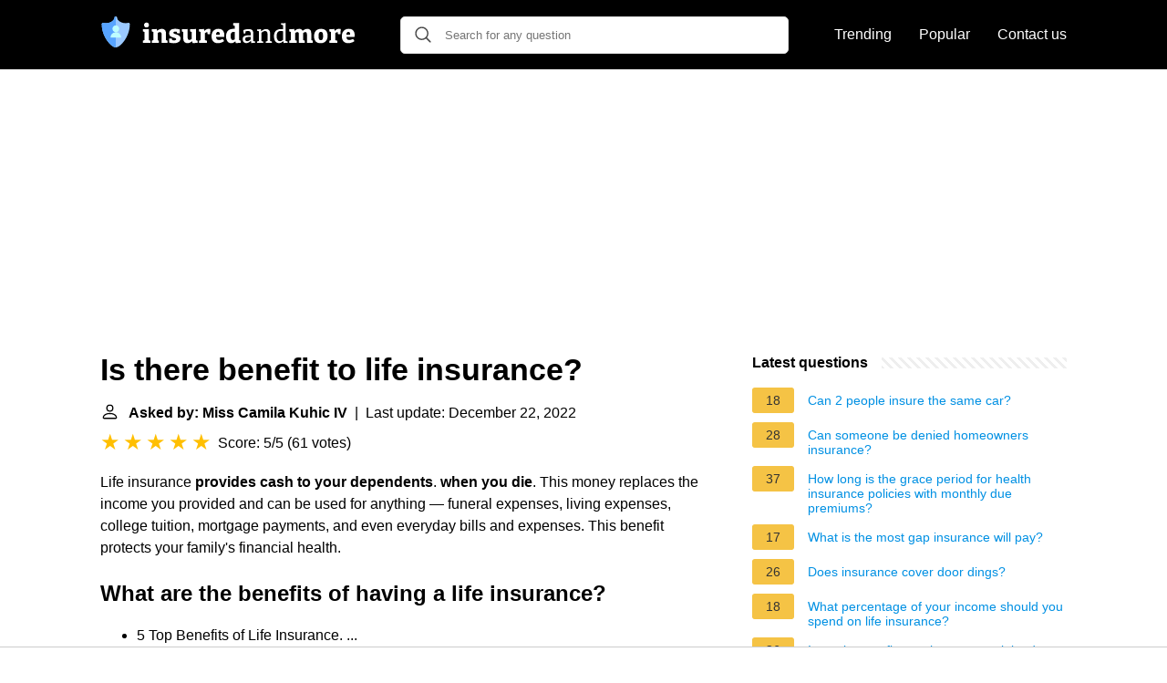

--- FILE ---
content_type: text/html; charset=UTF-8
request_url: https://insuredandmore.com/is-there-benefit-to-life-insurance
body_size: 18010
content:
<!DOCTYPE html>
<html lang="en">
<head>
    <meta name="msvalidate.01" content="59DBF0ACB99C643C853682976DD84B3D" />
    <meta charset="utf-8">
    <meta http-equiv="X-UA-Compatible" content="IE=edge">
    <meta name="viewport" content="width=device-width, initial-scale=1, maximum-scale=1">
    <title>Is there benefit to life insurance?</title>
    <meta name="description" content="Life insurance provides cash to your dependents. when you die. This money replaces the income you provided and can be used for anything — funeral expenses,">
    <link rel="apple-touch-icon" sizes="57x57" href="favicon/apple-icon-57x57.png">
    <link rel="apple-touch-icon" sizes="60x60" href="favicon/apple-icon-60x60.png">
    <link rel="apple-touch-icon" sizes="72x72" href="favicon/apple-icon-72x72.png">
    <link rel="apple-touch-icon" sizes="76x76" href="favicon/apple-icon-76x76.png">
    <link rel="apple-touch-icon" sizes="114x114" href="favicon/apple-icon-114x114.png">
    <link rel="apple-touch-icon" sizes="120x120" href="favicon/apple-icon-120x120.png">
    <link rel="apple-touch-icon" sizes="144x144" href="favicon/apple-icon-144x144.png">
    <link rel="apple-touch-icon" sizes="152x152" href="favicon/apple-icon-152x152.png">
    <link rel="apple-touch-icon" sizes="180x180" href="favicon/apple-icon-180x180.png">
    <link rel="icon" type="image/png" sizes="192x192"  href="favicon/android-icon-192x192.png">
    <link rel="icon" type="image/png" sizes="32x32" href="favicon/favicon-32x32.png">
    <link rel="icon" type="image/png" sizes="96x96" href="favicon/favicon-96x96.png">
    <link rel="icon" type="image/png" sizes="16x16" href="favicon/favicon-16x16.png">
    <link rel="manifest" href="favicon/manifest.json">
    <meta name="msapplication-TileColor" content="#ffffff">
    <meta name="msapplication-TileImage" content="favicon/ms-icon-144x144.png">
    <meta name="theme-color" content="#ffffff">
    <meta name="p:domain_verify" content="470ea6ec1a5750a57ac88f2055e8b761"/>
    <!-- Global site tag (gtag.js) - Google Analytics -->
<script async src="https://www.googletagmanager.com/gtag/js?id=G-3JRYBJR08Q"></script>
<script>
  window.dataLayer = window.dataLayer || [];
  function gtag(){dataLayer.push(arguments);}
  gtag('js', new Date());

  gtag('config', 'G-3JRYBJR08Q');
</script>
            <style>
            /*** Start global ***/
            *,
            *::before,
            *::after {
                box-sizing: border-box;
            }
            html {
                font-family: sans-serif;
                line-height: 1.15;
                -webkit-text-size-adjust: 100%;
                -webkit-tap-highlight-color: rgba($black, 0);
            }
            body {
                margin: 0;
                font-size: 1rem;
                font-weight: 400;
                line-height: 1.5;
                color: #000;
                font-family: Arial,Helvetica,sans-serif;
                overflow-x: hidden;
            }
            aside, footer, header, main {
                display: block;
            }
            h1, h2, h3, h4, h5, h6 {
                margin-top: 0;
                margin-bottom: 15px;
            }
            h1 {
                font-size: 2.1rem;
                line-height: 1.2;
            }
            a {
                color: #0090e3;
                text-decoration: none;
            }
            a:hover {
                text-decoration: underline;
            }
            h3 {
                margin:30px 0 10px 0;
            }
            h3 a {
                text-decoration: none;
            }
            .container {
                width: 1100px;
                max-width: 100%;
                margin: auto;
                display: flex;
            }
            @media screen and (max-width: 768px) {
                .container {
                    display: block;
                }
            }
            header .container,
            footer .container {
                padding-left: 20px;
                padding-right: 20px;
                align-items: center;
            }
            .btn {
                background: #0090e3;
                color: #fff;
                border-radius: 3px;
                padding: 5px 10px;
                display: inline-flex;
                align-items: center;
            }
            .btn:hover {
                text-decoration: none;
            }
            .btn-red {
                background: #f05555;
            }
            .btn svg {
                margin-right: 10px;
                fill: #000;
                width:18px;
                height: 18px;
            }

            /*** Start header ***/
            header {
                position: relative;
                z-index: 99;
                padding: 15px 0;
                background-color: #000;
            }
            .logo {
                display: flex;
                align-items: center;
                height: 46px;
                margin-right: 50px;
            }
            @media screen and (max-width: 768px) {
                .logo {
                    margin: auto;
                }
            }
            .logo svg  {
                position: relative;
            }
            @media screen and (max-width: 768px) {
                .logo svg  {
                    top: 0;
                }
            }
            .search-header {
                position: relative;
                width: 100%;
            }
            .search-header .input-group {
                border: 1px solid #ddd;
                border-radius: 5px;
                display: flex;
                background: #fff;
                align-items: center;
            }
            .search-header .input-group svg {
                margin: 0 5px 0 15px;
            }
            #search-header-input {
                padding:12px 10px;
                width: calc(100% - 40px);
                border: none;
                border-radius: 5px;
                outline:none;
            }
            #search-header-result {
                position: absolute;
                top: 55px;
                list-style: none;
                touch-action: manipulation;
                background: #fff;
                padding: 15px;
                width: 100%;
                border: 1px solid #ddd;
                border-radius: 5px;
                z-index: 5;
                box-shadow: 0 0 20px rgba(0,0,0, 0.1);
            }
            @media screen and (max-width: 768px) {
                #search-header-result {
                    width: calc(100vw - 40px);
                }
            }
            #search-header-result:after {
                 transform: rotate(135deg);
                 width: 12px;
                 height: 12px;
                 top: -7px;
                 content: '';
                 display: block;
                 position: absolute;
                 background: #fff;
                 left: 48%;
                 border: 1px solid #ddd;
                 border-top: 0 none;
                 border-right: 0 none;
            }
            #search-header-result ul {
                 padding:0;
                margin:0;
                list-style:none;
            }
            #search-header-result ul li {
                border-bottom: 1px solid #e5e5e5;
                display: block;
                padding: .5rem 0;
            }
            #search-header-result ul li:last-child {
                border:none;
            }
            .main-nav {
                margin-left: 50px;
                order: 2;
                display: flex;
                align-items: center;
            }
            @media screen and (max-width: 768px) {
                .main-nav {
                    margin: auto;
                }
            }
            .main-nav ul {
                display: flex;
                list-style:none;
                padding:0;
                margin:0;
            }
            .main-nav ul li {
                margin:0 15px;
                white-space: nowrap;
                list-style:none;
            }
            .main-nav ul li:first-child {
                margin-left: 0;
            }
            .main-nav ul li:last-child {
                margin-right: 0;
            }
            .main-nav ul li a{
                color: #fff;
                padding: 10px 0;
                display: inline-block;
            }
            /*** Start footer ***/
            footer {
                background-color: #000;
                padding: 20px 0;
                color: #fff;
            }
            footer .footer-links {
                display: flex;
                width: 100%;
                justify-content: space-between;
                align-items: center;
            }
            footer .footer-links ul {
                display: flex;
                list-style: none;
                margin: 0;
                padding: 0;
            }
            footer .footer-links ul li {
                margin: 0 15px;
            }
            footer .footer-links ul.social li {
                margin: 0 10px;
            }
            footer .footer-links ul li:first-child {
                margin-left: 0;
            }
            footer .footer-links ul li:last-child {
                margin-right: 0;
            }
            footer .footer-links ul li a {
                color: white;
                padding:5px 0;
                display: inline-block;
            }
            footer .footer-links ul li a:hover {
                text-decoration: underline;
            }
            @media screen and (max-width: 768px) {
                footer div {
                    flex-direction: column;
                    text-align: center;
                }
                footer .footer-links ul.social {
                    margin-top: 10px;
                }
            }
            /*** Start content ***/
            main {
                width: 65%;
            }
            .full {
                width: 100%;
            }
            aside {
                width: 35%;
            }
            main, aside {
                padding: 30px 20px;
            }
            @media screen and (max-width: 768px) {
                main, aside {
                    width: 100%;
                }
            }
            aside .inner {
                margin-bottom: 30px;
            }
            aside .inner .title-holder {
                position: relative;
            }
            aside .inner .title-holder:before {
                content: "";
                position: absolute;
                left: 0;
                bottom: 6px;
                width: 100%;
                height: 12px;
                background-image: linear-gradient(45deg, #eeeeee 20%, #ffffff 20%, #ffffff 50%, #eeeeee 50%, #eeeeee 70%, #ffffff 70%, #ffffff 100%);
                background-size: 10px 10px;
            }
            aside .inner .title {
                background: #fff;
                display: inline-block;
                font-weight: bold;
                padding-right: 15px;
                position: relative;
            }
            aside .inner ul {
                margin:0;
                padding: 15px 0;
                list-style:none;
                background: #fff;
                border-bottom: 2px solid #eee;
            }
            aside .inner ul li {
                margin-bottom: 10px;
                display: flex;
                line-height: normal; font-size: 0.9rem;
            }
            aside .inner ul li span {
                background: #f5c345;
                color: #333;
                padding: 0 15px;
                margin: 0 15px 0 0;
                border-radius: 3px;
                font-size: 0.9rem;
                height: 28px;
                display: inline-flex;
                align-items: center;
            }
            aside .inner ul li a {
                display: inline-block;
                margin-top: 6px;
            }
            .rating__stars {
                --star-size: 24px;
                --star-color: #ddd;
                --star-background: #ffbf00;
                --percent: calc(var(--rating) / 5 * 100%);
                display: inline-block;
                font-size: var(--star-size);
                font-family: Times;
                position: relative;
                top: 2px;
            }
            .rating__stars:before {
                 content: '★★★★★';
                 letter-spacing: 3px;
                 background: linear-gradient(90deg, var(--star-background) var(--percent), var(--star-color) var(--percent));
                 -webkit-background-clip: text;
                 -webkit-text-fill-color: transparent;
             }
            .embed-responsive {
                position: relative;
                display: block;
                width: 100%;
                padding: 0;
                overflow: hidden;
            }

            .embed-responsive:before {
                display: block;
                content: "";
                padding-top: 56.25%;
            }

            .embed-responsive iframe {
                position: absolute;
                top: 0;
                bottom: 0;
                left: 0;
                width: 100%;
                height: 100%;
                border: 0;
            }
            .d-none {
                display: none;
            }
            .d-block {
                display: block;
            }


            @media (min-width: 992px) {
                .d-md-block {
                    display: block!important;
                }
                .d-md-none {
                    display: none!important;
                }
            }
        </style>
                                                    <script async src="https://tags.refinery89.com/v2/insuredandmorecom.js"></script>
            
    </head>
<body>

<header>
    <div class="container">
        <span class="logo">
        <a href="/">


<svg width="279" height="34" viewBox="0 0 279 34" fill="none" xmlns="http://www.w3.org/2000/svg">
<path d="M53.168 26.284L52.86 25.892L54.876 26.592V29H46.7V26.592L48.716 25.892L48.408 26.284V16.848L48.688 17.128L46.7 16.456V14.076L53.168 13.852V26.284ZM50.704 12.088C49.9013 12.088 49.248 11.864 48.744 11.416C48.2587 10.9493 48.016 10.2867 48.016 9.428C48.016 8.532 48.268 7.86933 48.772 7.44C49.2947 6.992 49.948 6.768 50.732 6.768C51.4973 6.768 52.132 6.98267 52.636 7.412C53.14 7.84133 53.392 8.51333 53.392 9.428C53.392 10.3053 53.1307 10.968 52.608 11.416C52.104 11.864 51.4693 12.088 50.704 12.088ZM56.4475 29V26.592L58.7155 25.836L58.1555 26.508V16.484L58.7155 17.24L56.4475 16.456V14.076L61.8515 13.824L62.4395 16.456L61.8515 16.26C62.7475 15.364 63.6995 14.7013 64.7075 14.272C65.7155 13.824 66.6768 13.6 67.5915 13.6C68.8422 13.6 69.8968 14.0013 70.7555 14.804C71.6142 15.6067 72.0342 16.8293 72.0155 18.472V26.508L71.6235 25.864L73.7235 26.592V29H67.2835V19.452C67.2835 18.668 67.1155 18.0987 66.7795 17.744C66.4435 17.3707 66.0048 17.184 65.4635 17.184C65.0342 17.184 64.5675 17.296 64.0635 17.52C63.5782 17.744 63.0928 18.0707 62.6075 18.5L62.9155 17.856V26.592L62.4955 25.92L64.3715 26.592V29H56.4475ZM80.2031 17.856C80.2031 18.2293 80.3898 18.528 80.7631 18.752C81.1364 18.976 81.6124 19.172 82.1911 19.34C82.7884 19.508 83.4231 19.6947 84.0951 19.9C84.7671 20.1053 85.3924 20.376 85.9711 20.712C86.5684 21.0293 87.0538 21.4587 87.4271 22C87.8004 22.5413 87.9871 23.2413 87.9871 24.1C87.9871 25.3133 87.6604 26.312 87.0071 27.096C86.3724 27.8613 85.5044 28.44 84.4031 28.832C83.3204 29.2053 82.0978 29.392 80.7351 29.392C79.9138 29.392 79.0551 29.3173 78.1591 29.168C77.2631 29.0373 76.3484 28.8507 75.4151 28.608L75.6111 24.184H78.5511L78.9151 26.536L78.5231 25.892C78.8778 26.0227 79.2698 26.116 79.6991 26.172C80.1284 26.228 80.5018 26.256 80.8191 26.256C81.2111 26.256 81.5938 26.2187 81.9671 26.144C82.3404 26.0507 82.6391 25.9107 82.8631 25.724C83.0871 25.5373 83.1991 25.2947 83.1991 24.996C83.1991 24.604 83.0124 24.296 82.6391 24.072C82.2844 23.848 81.8084 23.652 81.2111 23.484C80.6324 23.316 80.0164 23.1387 79.3631 22.952C78.7098 22.7467 78.0844 22.476 77.4871 22.14C76.9084 21.7853 76.4324 21.3187 76.0591 20.74C75.7044 20.1613 75.5271 19.4053 75.5271 18.472C75.5271 17.3147 75.8071 16.3813 76.3671 15.672C76.9271 14.944 77.6924 14.412 78.6631 14.076C79.6524 13.74 80.7444 13.572 81.9391 13.572C82.7791 13.572 83.6471 13.6467 84.5431 13.796C85.4578 13.9267 86.4004 14.1227 87.3711 14.384L87.1751 18.416H84.2071L83.7031 16.26L84.3471 16.932C83.5071 16.7453 82.7791 16.652 82.1631 16.652C81.5844 16.652 81.1084 16.7547 80.7351 16.96C80.3804 17.1653 80.2031 17.464 80.2031 17.856ZM95.5432 29.364C94.2925 29.364 93.2378 28.9533 92.3792 28.132C91.5205 27.3107 91.0912 26.06 91.0912 24.38V16.568L91.5112 17.212L89.3832 16.456V14.076L95.8512 13.852V23.624C95.8512 24.352 96.0098 24.8933 96.3272 25.248C96.6632 25.6027 97.1018 25.78 97.6432 25.78C98.0538 25.78 98.5018 25.6773 98.9872 25.472C99.4912 25.248 99.9952 24.912 100.499 24.464L100.219 25.248V16.456L100.611 17.212L98.5112 16.456V14.076L104.979 13.824V26.564L104.419 25.78L106.659 26.592V29L101.255 29.252L100.639 26.508L101.283 26.704C100.368 27.6 99.4072 28.272 98.3992 28.72C97.4098 29.1493 96.4578 29.364 95.5432 29.364ZM108.303 29V26.592L110.431 25.892L110.011 26.564V16.484L110.515 17.24L108.303 16.456V14.076L113.707 13.824L114.295 16.428L113.707 16.288C114.566 15.4107 115.406 14.748 116.227 14.3C117.049 13.8333 117.917 13.6 118.831 13.6C119.429 13.6 120.073 13.6933 120.763 13.88L120.511 19.592H117.767L117.319 16.512L117.739 17.408C117.646 17.3707 117.543 17.3427 117.431 17.324C117.338 17.3053 117.235 17.296 117.123 17.296C116.619 17.296 116.115 17.4547 115.611 17.772C115.126 18.0893 114.725 18.472 114.407 18.92L114.771 17.688V26.564L114.239 25.892L116.927 26.592V29H108.303ZM129.015 29.364C127.615 29.364 126.383 29.084 125.319 28.524C124.255 27.9453 123.434 27.096 122.855 25.976C122.276 24.8373 121.987 23.4373 121.987 21.776C121.987 20.0587 122.295 18.5933 122.911 17.38C123.527 16.1667 124.404 15.2333 125.543 14.58C126.682 13.9267 128.035 13.6 129.603 13.6C131.115 13.6 132.347 13.8893 133.299 14.468C134.251 15.0467 134.942 15.8493 135.371 16.876C135.819 17.884 136.043 19.0227 136.043 20.292C136.043 20.6467 136.024 21.0107 135.987 21.384C135.968 21.7573 135.912 22.14 135.819 22.532H125.879V19.928H131.815L131.143 20.404C131.162 19.676 131.115 19.06 131.003 18.556C130.891 18.0333 130.686 17.6413 130.387 17.38C130.107 17.1 129.715 16.96 129.211 16.96C128.595 16.96 128.119 17.156 127.783 17.548C127.447 17.9213 127.204 18.416 127.055 19.032C126.924 19.648 126.859 20.32 126.859 21.048C126.859 21.944 126.952 22.756 127.139 23.484C127.326 24.212 127.662 24.8 128.147 25.248C128.632 25.6773 129.304 25.892 130.163 25.892C130.742 25.892 131.376 25.7893 132.067 25.584C132.776 25.36 133.514 25.0427 134.279 24.632L135.847 27.096C134.727 27.8613 133.588 28.4307 132.431 28.804C131.274 29.1773 130.135 29.364 129.015 29.364ZM143.514 29.364C142.431 29.364 141.47 29.084 140.63 28.524C139.808 27.9453 139.155 27.096 138.67 25.976C138.203 24.856 137.97 23.484 137.97 21.86C137.97 19.0227 138.688 16.9413 140.126 15.616C141.582 14.272 143.635 13.6 146.286 13.6C146.622 13.6 146.967 13.6093 147.322 13.628C147.695 13.6467 148.068 13.6933 148.442 13.768L147.602 14.272V10.156L147.91 10.576L145.754 9.764V7.384L152.334 7.104V26.396L151.802 25.752L154.042 26.592V29L148.638 29.252L148.022 26.816L148.526 26.956C147.704 27.7587 146.892 28.3653 146.09 28.776C145.287 29.168 144.428 29.364 143.514 29.364ZM145.39 25.92C145.8 25.92 146.23 25.808 146.678 25.584C147.144 25.3413 147.63 24.996 148.134 24.548L147.602 25.948V16.148L148.162 17.24C147.396 17.0347 146.715 16.932 146.118 16.932C144.96 16.932 144.139 17.3333 143.654 18.136C143.168 18.9387 142.926 20.0307 142.926 21.412C142.926 22.3267 143.019 23.12 143.206 23.792C143.392 24.464 143.672 24.9867 144.046 25.36C144.419 25.7333 144.867 25.92 145.39 25.92ZM167.772 27.488L167.352 26.9L169.872 27.488V28.972L165.616 29.168L165.224 26.48L165.448 26.564C164.645 27.4787 163.777 28.16 162.844 28.608C161.911 29.056 161.005 29.28 160.128 29.28C159.045 29.28 158.112 28.9253 157.328 28.216C156.563 27.5067 156.18 26.4427 156.18 25.024C156.18 23.9413 156.413 23.1013 156.88 22.504C157.347 21.888 158 21.4493 158.84 21.188C159.68 20.9267 160.669 20.796 161.808 20.796H165.224L164.972 21.104V18.696C164.972 17.7253 164.72 17.0347 164.216 16.624C163.712 16.1947 163.012 15.98 162.116 15.98C161.649 15.98 161.155 16.0267 160.632 16.12C160.128 16.2133 159.577 16.3627 158.98 16.568L159.372 16.176L159.064 18.668H157.216L156.992 14.944C158.131 14.5893 159.176 14.328 160.128 14.16C161.099 13.9733 161.995 13.88 162.816 13.88C164.384 13.88 165.597 14.2253 166.456 14.916C167.333 15.6067 167.772 16.6987 167.772 18.192V27.488ZM159.008 24.828C159.008 25.6307 159.204 26.228 159.596 26.62C159.988 26.9933 160.483 27.18 161.08 27.18C161.677 27.18 162.331 26.9933 163.04 26.62C163.768 26.228 164.468 25.7147 165.14 25.08L164.972 25.78V22.308L165.224 22.588H162.256C161.024 22.588 160.175 22.7747 159.708 23.148C159.241 23.5213 159.008 24.0813 159.008 24.828ZM171.882 29V27.516L174.346 26.928L173.954 27.404V15.812L174.346 16.316L171.882 15.728V14.244L176.138 14.048L176.502 16.764L176.138 16.624C177.053 15.6907 178.014 15 179.022 14.552C180.049 14.104 181.019 13.88 181.934 13.88C183.185 13.88 184.221 14.2627 185.042 15.028C185.863 15.7933 186.265 16.9787 186.246 18.584V27.404L185.938 26.956L188.318 27.516V29H181.486V27.516L183.81 26.956L183.446 27.432V19.172C183.446 18.0893 183.203 17.296 182.718 16.792C182.233 16.288 181.589 16.036 180.786 16.036C180.151 16.036 179.461 16.2133 178.714 16.568C177.986 16.904 177.267 17.4267 176.558 18.136L176.754 17.632V27.432L176.446 26.984L178.714 27.516V29H171.882ZM196.01 29.28C194.965 29.28 194.022 29 193.182 28.44C192.342 27.8613 191.679 27.0213 191.194 25.92C190.727 24.8 190.494 23.4373 190.494 21.832C190.494 19.1813 191.166 17.1933 192.51 15.868C193.854 14.5427 195.721 13.88 198.11 13.88C198.577 13.88 199.053 13.9173 199.538 13.992C200.042 14.048 200.555 14.1413 201.078 14.272L200.518 14.58V9.288L200.798 9.624L198.306 9.008V7.524L203.318 7.328V27.348L202.954 26.9L205.418 27.488V28.972L201.162 29.168L200.77 26.76L201.078 26.872C200.238 27.6747 199.398 28.2813 198.558 28.692C197.737 29.084 196.887 29.28 196.01 29.28ZM197.046 27.18C197.643 27.18 198.259 27.0213 198.894 26.704C199.547 26.3867 200.21 25.9107 200.882 25.276L200.518 26.172V15.728L200.882 16.4C199.837 16.0827 198.885 15.924 198.026 15.924C196.495 15.924 195.338 16.428 194.554 17.436C193.789 18.4253 193.406 19.8067 193.406 21.58C193.406 22.7373 193.555 23.736 193.854 24.576C194.171 25.416 194.601 26.06 195.142 26.508C195.702 26.956 196.337 27.18 197.046 27.18ZM222.125 16.064L221.481 16.288C222.358 15.392 223.292 14.72 224.281 14.272C225.289 13.824 226.241 13.6 227.137 13.6C228.332 13.6 229.34 13.992 230.161 14.776C230.982 15.56 231.393 16.764 231.393 18.388V26.508L230.973 25.864L233.073 26.592V29H226.633V19.452C226.633 18.668 226.484 18.0987 226.185 17.744C225.886 17.3707 225.494 17.184 225.009 17.184C224.617 17.184 224.169 17.3053 223.665 17.548C223.18 17.772 222.685 18.1173 222.181 18.584L222.517 17.576C222.536 17.7253 222.545 17.856 222.545 17.968C222.545 18.0613 222.545 18.1453 222.545 18.22V26.508L222.153 25.864L224.253 26.592V29H217.813V19.452C217.813 18.668 217.654 18.0987 217.337 17.744C217.038 17.3707 216.646 17.184 216.161 17.184C215.769 17.184 215.33 17.296 214.845 17.52C214.378 17.744 213.902 18.0707 213.417 18.5L213.725 17.884V26.592L213.305 25.92L215.433 26.592V29H207.257V26.592L209.525 25.836L208.965 26.508V16.484L209.525 17.24L207.257 16.456V14.076L212.661 13.824L213.249 16.456L212.661 16.26C213.52 15.3827 214.444 14.72 215.433 14.272C216.441 13.824 217.402 13.6 218.317 13.6C219.157 13.6 219.913 13.8053 220.585 14.216C221.257 14.608 221.77 15.224 222.125 16.064ZM242.12 13.6C244.435 13.6 246.217 14.2627 247.468 15.588C248.737 16.8947 249.372 18.7707 249.372 21.216C249.372 22.9147 249.055 24.3707 248.42 25.584C247.804 26.7973 246.917 27.7307 245.76 28.384C244.603 29.0373 243.221 29.364 241.616 29.364C239.32 29.364 237.547 28.7107 236.296 27.404C235.064 26.0787 234.448 24.1933 234.448 21.748C234.448 20.0307 234.747 18.5653 235.344 17.352C235.96 16.1387 236.837 15.2147 237.976 14.58C239.133 13.9267 240.515 13.6 242.12 13.6ZM241.924 16.932C241.028 16.932 240.384 17.296 239.992 18.024C239.6 18.7333 239.404 19.9 239.404 21.524C239.404 23.148 239.591 24.3053 239.964 24.996C240.356 25.6867 240.981 26.032 241.84 26.032C242.456 26.032 242.951 25.8733 243.324 25.556C243.697 25.22 243.968 24.716 244.136 24.044C244.323 23.3533 244.416 22.476 244.416 21.412C244.416 19.8067 244.22 18.6587 243.828 17.968C243.436 17.2773 242.801 16.932 241.924 16.932ZM251.252 29V26.592L253.38 25.892L252.96 26.564V16.484L253.464 17.24L251.252 16.456V14.076L256.656 13.824L257.244 16.428L256.656 16.288C257.515 15.4107 258.355 14.748 259.176 14.3C259.997 13.8333 260.865 13.6 261.78 13.6C262.377 13.6 263.021 13.6933 263.712 13.88L263.46 19.592H260.716L260.268 16.512L260.688 17.408C260.595 17.3707 260.492 17.3427 260.38 17.324C260.287 17.3053 260.184 17.296 260.072 17.296C259.568 17.296 259.064 17.4547 258.56 17.772C258.075 18.0893 257.673 18.472 257.356 18.92L257.72 17.688V26.564L257.188 25.892L259.876 26.592V29H251.252ZM271.964 29.364C270.564 29.364 269.332 29.084 268.268 28.524C267.204 27.9453 266.382 27.096 265.804 25.976C265.225 24.8373 264.936 23.4373 264.936 21.776C264.936 20.0587 265.244 18.5933 265.86 17.38C266.476 16.1667 267.353 15.2333 268.492 14.58C269.63 13.9267 270.984 13.6 272.552 13.6C274.064 13.6 275.296 13.8893 276.248 14.468C277.2 15.0467 277.89 15.8493 278.32 16.876C278.768 17.884 278.992 19.0227 278.992 20.292C278.992 20.6467 278.973 21.0107 278.936 21.384C278.917 21.7573 278.861 22.14 278.768 22.532H268.828V19.928H274.764L274.092 20.404C274.11 19.676 274.064 19.06 273.952 18.556C273.84 18.0333 273.634 17.6413 273.336 17.38C273.056 17.1 272.664 16.96 272.16 16.96C271.544 16.96 271.068 17.156 270.732 17.548C270.396 17.9213 270.153 18.416 270.004 19.032C269.873 19.648 269.808 20.32 269.808 21.048C269.808 21.944 269.901 22.756 270.088 23.484C270.274 24.212 270.61 24.8 271.096 25.248C271.581 25.6773 272.253 25.892 273.112 25.892C273.69 25.892 274.325 25.7893 275.016 25.584C275.725 25.36 276.462 25.0427 277.228 24.632L278.796 27.096C277.676 27.8613 276.537 28.4307 275.38 28.804C274.222 29.1773 273.084 29.364 271.964 29.364Z" fill="white"/>
<path d="M31.7978 7.27148C31.4084 6.97877 30.9037 6.88679 30.4361 7.02319C29.5779 7.27354 28.7027 7.40051 27.8344 7.40051C25.3417 7.40051 22.8732 6.67024 21.062 5.3971C19.4626 4.27284 18.5454 2.86895 18.5454 1.54554C18.5454 0.691953 17.8535 0 16.9999 0C16.5198 0 16.0909 0.218941 15.8074 0.562461C15.6813 0.715129 15.5841 0.892367 15.5239 1.08594C15.4788 1.23104 15.4545 1.38543 15.4545 1.54547C15.4545 2.86888 14.5373 4.27278 12.9379 5.39704C12.8246 5.47659 12.709 5.55409 12.5908 5.62939C10.8181 6.7587 8.5024 7.40051 6.1655 7.40051C5.29704 7.40051 4.4218 7.27361 3.5639 7.02319C3.44696 6.98906 3.32776 6.9692 3.20863 6.96323C2.8511 6.9453 2.49423 7.05195 2.20211 7.27148C1.86138 7.52775 1.6439 7.91131 1.59555 8.3296C1.58865 8.38937 1.58526 8.44986 1.58533 8.51076C1.59117 10.8224 1.8811 12.9952 2.34269 14.9941C2.39402 15.2163 2.44735 15.4363 2.5028 15.6539C2.89041 17.1783 3.37431 18.5949 3.90171 19.8873C3.97702 20.072 4.05325 20.254 4.13021 20.4336C4.28414 20.7927 4.44093 21.1413 4.59951 21.4792C4.67873 21.6482 4.75848 21.8145 4.83844 21.9781C5.71799 23.7772 6.63014 25.2459 7.36958 26.3195C7.46367 26.456 7.5583 26.5913 7.65373 26.7254C7.74916 26.8594 7.84518 26.9925 7.94193 27.124C8.23199 27.5189 8.52757 27.9024 8.82746 28.2731C8.9274 28.3966 9.02787 28.5188 9.12881 28.6394C9.33055 28.8807 9.53415 29.1162 9.73908 29.3454C10.0465 29.6891 10.3571 30.0188 10.6696 30.3329C11.1904 30.8565 11.7165 31.337 12.2427 31.7684C12.5141 31.9911 12.8141 32.2232 13.1345 32.4499C13.1803 32.4822 13.2265 32.5145 13.2731 32.5466C13.3663 32.6109 13.461 32.6745 13.5572 32.7372C14.6149 33.4264 15.8429 34 16.9999 34C18.6828 34 20.5158 32.7865 21.7572 31.7685C23.4405 30.388 25.1254 28.5038 26.63 26.3194C28.7813 23.1962 32.3936 16.7295 32.4145 8.51063C32.4156 8.02347 32.1871 7.56427 31.7978 7.27148Z" fill="#9BC9FF"/>
<path d="M11.1318 23.2009H17V17.3327C13.7591 17.3327 11.1318 19.9597 11.1318 23.2009Z" fill="#BDFDFF"/>
<path d="M22.8681 23.2009C22.8681 19.9597 20.2408 17.3327 17 17.3327V23.2009H22.8681Z" fill="#BDFDFF"/>
<path d="M20.7725 13.5602C20.7725 11.4767 19.0834 9.7879 17 9.7879V17.3327C19.0834 17.3327 20.7725 15.6437 20.7725 13.5602Z" fill="#BDFDFF"/>
<path d="M13.2275 13.5602C13.2275 15.6437 14.9167 17.3326 17 17.3326V9.7879C14.9166 9.7879 13.2275 11.4767 13.2275 13.5602Z" fill="#BDFDFF"/>
<path d="M11.1319 23.2009C11.1319 19.9597 13.7592 17.3327 17 17.3327C14.9166 17.3327 13.2275 15.6437 13.2275 13.5604C13.2275 11.4768 14.9166 9.78788 17 9.78788V0C16.1465 0 15.4545 0.691953 15.4545 1.54547C15.4545 2.86888 14.5373 4.27278 12.9379 5.39704C11.1268 6.67018 8.65824 7.40045 6.16555 7.40045C5.29709 7.40045 4.42185 7.27354 3.56395 7.02313C3.09638 6.88673 2.59156 6.97863 2.20222 7.27142C1.81288 7.5642 1.58438 8.02347 1.58558 8.51056C1.60636 16.7294 5.21866 23.1961 7.36989 26.3193C8.87452 28.5037 10.5595 30.3879 12.2428 31.7684C13.484 32.7865 15.317 34 17 34V23.2009H11.1319Z" fill="#57A4FF"/>
</svg>


        </a>
        </span>
        <span class="main-nav">
            <ul>
                <li><a href="/trending">Trending</a></li>
                <li><a href="/popular">Popular</a></li>
                <li><a href="/contact-us">Contact us</a></li>
            </ul>
        </span>
        <span class="search-header">
            <span class="input-group">
                <svg xmlns="http://www.w3.org/2000/svg" viewBox="0 0 512 512" width="18" height="18"><path fill="#444" d="M495 466.2L377.2 348.4c29.2-35.6 46.8-81.2 46.8-130.9C424 103.5 331.5 11 217.5 11 103.4 11 11 103.5 11 217.5S103.4 424 217.5 424c49.7 0 95.2-17.5 130.8-46.7L466.1 495c8 8 20.9 8 28.9 0 8-7.9 8-20.9 0-28.8zm-277.5-83.3C126.2 382.9 52 308.7 52 217.5S126.2 52 217.5 52C308.7 52 383 126.3 383 217.5s-74.3 165.4-165.5 165.4z"></path></svg>
                <input type="text" id="search-header-input" placeholder="Search for any question" data-target="search-header-result">
            </span>
            <div id="search-header-result" style="display:none;"></div>
        </span>
    </div>
</header>


            <div style="margin-top: 30px; display: flex; align-items: center; justify-content: center;" class="d-none d-md-block">
            <div style="min-height:250px;" class="r89-desktop-billboard-atf d-none d-md-block"></div>
        </div>
    
<div class="container">
<main>
    <div>
        
        <h1>Is there benefit to life insurance?</h1>
        <b><svg style="float: left;margin-right: 10px;" width="21" height="21" viewBox="0 0 16 16" fill="currentColor" xmlns="http://www.w3.org/2000/svg"><path fill-rule="evenodd" d="M10 5a2 2 0 1 1-4 0 2 2 0 0 1 4 0zM8 8a3 3 0 1 0 0-6 3 3 0 0 0 0 6zm6 5c0 1-1 1-1 1H3s-1 0-1-1 1-4 6-4 6 3 6 4zm-1-.004c-.001-.246-.154-.986-.832-1.664C11.516 10.68 10.289 10 8 10c-2.29 0-3.516.68-4.168 1.332-.678.678-.83 1.418-.832 1.664h10z"/>
            </svg>Asked by: Miss Camila Kuhic IV</b>&nbsp;&nbsp;|&nbsp;&nbsp;Last update: December 22, 2022</b><br>
        <div class="rating__stars" style="--rating: 5;" aria-label="Score is 5 out of 5."></div>
        <span>Score: 5/5</span>
        (<span>61 votes</span>)
        <p><span><span>Life insurance <b>provides cash to your dependents</b>. <b>when you die</b>. This money replaces the income you provided and can be used for anything — funeral expenses, living expenses, college tuition, mortgage payments, and even everyday bills and expenses. This benefit protects your family's financial health.</span></span></p>

                    <div style="text-align: center; margin: 20px">
                <div style="min-height:280px;" class="r89-mobile-billboard-top d-block d-md-none"></div>
            </div>
        
        <h2>What are the benefits of having a life insurance?</h2>
        <p><div><ul><li>5 Top Benefits of Life Insurance. ... </li><li>Life Insurance Payouts Are Tax-Free. ... </li><li>Your Dependents Won't Have to Worry About Living Expenses. ... </li><li>Life Insurance Can Cover Final Expenses. ... </li><li>You Can Get Coverage for Chronic and Terminal Illnesses. ... </li><li>Policies Can Supplement Your Retirement Savings.</li></ul><div></div></div><p>

        <h2>Is there any benefit to term life insurance?</h2>
        <p>Key Takeaways. Term life provides up to 30 years in temporary life insurance coverage that <b>can pay off short-term debts when you pass away</b>. Since the entire premium goes toward the death benefit, you can usually pay a low rate for a large death benefit.</p>

                    <div style="text-align: center; margin: 20px">
                <div style="min-height:250px;" class="r89-outstream-video"></div>
            </div>
        
        <h2>Is life insurance really necessary?</h2>
        <p>Although <b>life insurance does not need to be a part of every person's estate plan, it can be useful, especially for parents of young children and those who support a spouse or a disabled adult or child</b>. In addition to helping to support dependents, life insurance can help provide immediate cash at death.</p>

        <h2>Why life insurance is a waste of money?</h2>
        <p><b>The premiums can be expensive</b>. The coverage may not be needed if the policyholder is young and healthy. Life insurance does not cover everything, and it may not be worth the investment. There are other ways to protect your family in the event of your death financially.</p>
    </div>

            <div style="text-align: center; margin: 20px">
            <div style="min-height:250px;" class="r89-desktop-rectangle-btf d-none d-md-block"></div>
            <div style="min-height:280px;" class="r89-mobile-rectangle-mid d-md-none"></div>
        </div>
    
            <h2>A Powerful Asset: 5 Benefits of Life Insurance While You’re Living</h2>
        <div class="embed-responsive embed-responsive-16by9">
            <iframe loading="lazy" title="A Powerful Asset: 5 Benefits of Life Insurance While You’re Living" src="https://www.youtube.com/embed/ia52egC5gOI?feature=oembed" frameborder="0" allow="accelerometer; autoplay; clipboard-write; encrypted-media; gyroscope; picture-in-picture" allowfullscreen></iframe>
        </div>
    
    <div style="margin-top: 30px;">
    <b><svg style="float:left;margin-right: 10px;" width="21" height="21" viewBox="0 0 16 16" fill="#1fae5b" xmlns="http://www.w3.org/2000/svg">
            <path fill-rule="evenodd" d="M8 16A8 8 0 1 0 8 0a8 8 0 0 0 0 16zm.93-9.412l-2.29.287-.082.38.45.083c.294.07.352.176.288.469l-.738 3.468c-.194.897.105 1.319.808 1.319.545 0 1.178-.252 1.465-.598l.088-.416c-.2.176-.492.246-.686.246-.275 0-.375-.193-.304-.533L8.93 6.588zM8 5.5a1 1 0 1 0 0-2 1 1 0 0 0 0 2z"/>

        </svg>21 related questions found</b>
            <div>
        <h3>At what age should you get life insurance?</h3>
                <p>As we age, we're at increased risk of developing underlying health conditions, which can result in higher mortality rates and higher life insurance rates. <b>You'll typically pay less for term life insurance at age 20</b> than if you wait until age 40. Waiting until age 60 usually means an even bigger increase in price.</p>
        </div>



                            
            <div>
        <h3>What are the cons of life insurance?</h3>
                <p><div><b>Disadvantages of buying life insurance</b></div><div><ul><li>Life insurance can be expensive if you're unhealthy or old. ... </li><li>Whole life insurance is expensive no matter what age you get it. ... </li><li>The cash value component is a weak investment vehicle. ... </li><li>It's easy to be misled if you're not well-informed.</li></ul><div></div></div></p>
        </div>



                            
            <div>
        <h3>Does life insurance make sense after 60?</h3>
                <p><b>If you retire and don't have issues paying bills or making ends meet you likely don't need life insurance</b>. If you retire with debt or have children or a spouse that is dependent on you, keeping life insurance is a good idea. Life insurance can also be maintained during retirement to help pay for estate taxes.</p>
        </div>



                                    <div style="text-align: center;">
                    <div style="min-height:250px;" class="r89-desktop-rectangle-btf-1 d-none d-md-block"></div>
                    <div style="min-height:280px;" class="r89-mobile-rectangle-infinite-1 d-md-none"></div>
                </div>
                    
            <div>
        <h3>What reasons will life insurance not pay?</h3>
                <p><b>If you commit life insurance fraud on your insurance application and lie about any risky hobbies, medical conditions, travel plans, or your family health history</b>, the insurance company can refuse to pay the death benefit.</p>
        </div>



                            
            <div>
        <h3>How long do you have to pay life insurance?</h3>
                <p>A term life insurance policy is the simplest, purest form of life insurance: You pay a premium for a period of time – typically <b>between 10 and 30 years</b> – and if you die during that time a cash benefit is paid to your family (or anyone else you name as your beneficiary).</p>
        </div>



                            
            <div>
        <h3>What happens when the owner of a life insurance policy dies?</h3>
                <p>What Happens To The Life Insurance Policy When The Owner Dies? When the policy owner dies, <b>the life insurance company will pay the death benefit to the named beneficiary</b>. The death benefit will be paid to the deceased's estate if no named beneficiary exists.</p>
        </div>



                                    <div style="text-align: center;">
                    <div style="min-height:250px;" class="r89-desktop-rectangle-btf-2 d-none d-md-block"></div>
                    <div style="min-height:280px;" class="r89-mobile-rectangle-infinite-2 d-md-none"></div>
                </div>
                    
            <div>
        <h3>What age does life insurance end?</h3>
                <p>This is usually <b>between 60-75 years of age</b> but it will depend on the insurance provider and type of policy. Policy expiry age – this is the age when the life insurance policy will automatically end.</p>
        </div>



                            
            <div>
        <h3>Does life insurance pay for natural death?</h3>
                <p>In general, <b>life insurance policies cover deaths from natural causes and accidents</b>. If you lie on your application, your insurer could refuse to pay out to your beneficiaries when you die. Life insurance policies cover suicide, but only if a certain amount of time has passed since buying the policy.</p>
        </div>



                            
            <div>
        <h3>Is it worth getting life insurance at 55?</h3>
                <p><b>Once you pass 50, your life insurance needs may change</b>. Perhaps the kids are grown and financially secure, or your mortgage is finally paid off. If so, you may be able to reduce or eliminate coverage. On the other hand, a disabled dependent or meager savings might require you to hold on to life insurance indefinitely.</p>
        </div>



                                    <div style="text-align: center;">
                    <div style="min-height:250px;" class="r89-desktop-rectangle-btf-lazy d-none d-md-block"></div>
                    <div style="min-height:280px;" class="r89-mobile-rectangle-infinite-lazy d-md-none"></div>
                </div>
                    
            <div>
        <h3>Do you lose your life insurance when you retire?</h3>
                <p>When you retire, <b>you may lose your employer-provided life insurance plan</b>, so you may want to look into purchasing a plan of your own. Having your own life insurance policy in place is a good idea if you have debt, like a mortgage, or a spouse who depends on you financially.</p>
        </div>



                            
            <div>
        <h3>How much life insurance should a 50 year old have?</h3>
                <p>Most people in their 50s opt for <b>10-, 15- or 20-year term policies</b>. As previously noted, a 15-year, $250,000 Haven Term policy would start out at about $54 per month for a 50-year-old man in excellent health. That price would increase to about $77 per month with a 20-year term length.</p>
        </div>



                            
            <div>
        <h3>Is saving better than life insurance?</h3>
                <p>As a matter of fact, you can grow your cash 6-8% on average annually, compared to a measly 0.1% in your savings account. That's many times more growth and much more wealth in your retirement future. Therefore, <b>a permanent life insurance policy covers more bases and still offers the savings benefit</b>.</p>
        </div>



                                    <div style="text-align: center;">
                    <div style="min-height:250px;" class="r89-desktop-rectangle-btf-lazy d-none d-md-block"></div>
                    <div style="min-height:280px;" class="r89-mobile-rectangle-infinite-lazy d-md-none"></div>
                </div>
                    
            <div>
        <h3>Can I withdraw money from my life insurance?</h3>
                <p>Withdrawing Money From a Life Insurance Policy<br><br> Generally, <b>you can withdraw money from the policy on a tax-free basis, but only up to the amount you've already paid in premiums</b>. Anything beyond the amount you've already paid in premiums typically is taxable. Withdrawing some of the money will keep your policy intact.</p>
        </div>



                            
            <div>
        <h3>Is whole life insurance a waste of money?</h3>
                <p><b>Whole life insurance is generally a bad investment unless you need permanent life insurance coverage</b>. If you want lifelong coverage, whole life insurance might be a worthwhile investment if you've already maxed out your retirement accounts and have a diversified portfolio.</p>
        </div>



                            
            <div>
        <h3>Do billionaires have life insurance?</h3>
                <p>Even though high-net-worth people do not live on a paycheck-to-paycheck basis, <b>they still carry life insurance</b>, although instead of buying it on mass markets, they purchase insurance from high-end companies.</p>
        </div>



                                    <div style="text-align: center;">
                    <div style="min-height:250px;" class="r89-desktop-rectangle-btf-lazy d-none d-md-block"></div>
                    <div style="min-height:280px;" class="r89-mobile-rectangle-infinite-lazy d-md-none"></div>
                </div>
                    
            <div>
        <h3>Do you need life insurance after 65?</h3>
                <p><b>In many cases (although not all) you won't need to keep term life insurance in retirement</b>. This insurance is temporary and will expire at some point. But if you have a permanent life insurance policy, it can continue to provide you with important benefits through your retirement.</p>
        </div>



                            
            <div>
        <h3>Will life insurance pay out for liver failure?</h3>
                <p><b>Yes – life insurance policies are based on your health at the time you take out the cover</b>. It will therefore include any pre-existing medical conditions such as fatty liver disease.</p>
        </div>



                            
            <div>
        <h3>Do you get your money back at the end of a term life insurance?</h3>
                <p>By law, <b>if you cancel a term life insurance policy within 30 days of purchasing it, the company must refund any money you paid</b>. In addition, if you pay some of your premiums ahead of schedule and then cancel your policy, the company should return those early pre-payments.</p>
        </div>



                                    <div style="text-align: center;">
                    <div style="min-height:250px;" class="r89-desktop-rectangle-btf-lazy d-none d-md-block"></div>
                    <div style="min-height:280px;" class="r89-mobile-rectangle-infinite-lazy d-md-none"></div>
                </div>
                    
            <div>
        <h3>Do I need life insurance if I have no debt?</h3>
                <p>If you're single and have no dependents with enough money to cover your debts as well as the expenses related to death—your funeral, estate, attorney fees, and other expenses—then <b>you may not need life insurance</b>.</p>
        </div>



                            
            <div>
        <h3>What happens to your life insurance when you turn 65?</h3>
                <p>As long as you are around, <b>you will continue to enjoy the benefits your policy provides during your years in retirement</b>.</p>
        </div>



                            
        </div>
</main>

<aside>
    <div class="inner">
    <div class="title-holder">
    <span class="title">Latest questions</span>
    </div>
    <ul>
                    <li><span>18</span><a href="/can-2-people-insure-the-same-car">Can 2 people insure the same car?</a></li>
                    <li><span>28</span><a href="/can-someone-be-denied-homeowners-insurance">Can someone be denied homeowners insurance?</a></li>
                    <li><span>37</span><a href="/how-long-is-the-grace-period-for-health-insurance-policies-with-monthly-due-premiums">How long is the grace period for health insurance policies with monthly due premiums?</a></li>
                    <li><span>17</span><a href="/what-is-the-most-gap-insurance-will-pay">What is the most gap insurance will pay?</a></li>
                    <li><span>26</span><a href="/does-insurance-cover-door-dings">Does insurance cover door dings?</a></li>
                    <li><span>18</span><a href="/what-percentage-of-your-income-should-you-spend-on-life-insurance">What percentage of your income should you spend on life insurance?</a></li>
                    <li><span>26</span><a href="/is-equipment-floater-the-same-as-inland-marine">Is equipment floater the same as inland marine?</a></li>
                    <li><span>17</span><a href="/what-will-be-the-surrender-value-of-lic-policy-after-5-years">What will be the surrender value of LIC policy after 5 years?</a></li>
                    <li><span>16</span><a href="/can-i-stay-on-my-parents-insurance-if-i-file-taxes-independently">Can I stay on my parents insurance if I file taxes independently?</a></li>
                    <li><span>27</span><a href="/how-many-years-does-ncd-last">How many years does NCD last?</a></li>
            </ul>
</div>
            <div class="inner">
            <div class="title-holder" style="margin-bottom: 20px;">
                <span class="title">Advertisement</span>
            </div>
            <div class="text-align: center;">
                <div style="min-height:600px;" class="r89-desktop-hpa-atf d-none d-md-block"></div>
                <div style="min-height:280px;" class="r89-mobile-rectangle-low d-md-none"></div>
            </div>
        </div>
    
    <div class="inner">
    <div class="title-holder">
    <span class="title">Popular questions</span>
    </div>
    <ul>
                    <li><span>25</span><a href="/is-car-insurance-mandatory-in-texas">Is car insurance mandatory in Texas?</a></li>
                    <li><span>31</span><a href="/is-reinsurance-a-good-thing">Is reinsurance a good thing?</a></li>
                    <li><span>26</span><a href="/who-might-benefit-from-supplemental-insurance-and-why">Who might benefit from supplemental insurance and why?</a></li>
                    <li><span>28</span><a href="/is-it-necessary-to-have-insurance">Is it necessary to have insurance?</a></li>
                    <li><span>21</span><a href="/what-is-the-difference-between-1095-b-and-1095-c">What is the difference between 1095-B and 1095-C?</a></li>
                    <li><span>35</span><a href="/what-is-the-greatest-problem-of-medicare">What is the greatest problem of Medicare?</a></li>
                    <li><span>36</span><a href="/what-is-an-unacceptable-risk-in-insurance">What is an unacceptable risk in insurance?</a></li>
                    <li><span>22</span><a href="/what-is-hmo-with-hra">What is HMO with HRA?</a></li>
                    <li><span>41</span><a href="/is-it-better-to-have-medicaid-or-no-insurance">Is it better to have Medicaid or no insurance?</a></li>
                    <li><span>25</span><a href="/does-medicare-pay-for-assisted-living-in-new-mexico">Does Medicare pay for assisted living in New Mexico?</a></li>
            </ul>
</div>

</aside>
</div>

<footer>
    <div class="container">
        <div class="footer-links">
            <div>
                Copyright 2026 InsuredAndMore.com
            </div>
            <div>
                <ul class="social">
                </ul>
            </div>
            <div>
                <ul>
                    <li><a href="/about-us">About us</a></li>
                    <li><a href="/privacy-policy" rel="nofollow">Privacy policy</a></li>
                </ul>
            </div>
        </div>
    </div>
</footer>


    <script>
        let autocompleteListener = function(e) {
            let target = document.getElementById(e.target.dataset.target);
            let query = e.target.value;

            if (!query) {
                target.style.display = 'none';
                target.innerHTML = '';
                return;
            }

            let xhr = new XMLHttpRequest();

            xhr.onload = function () {
                if (xhr.status >= 200 && xhr.status < 300 && xhr.response.trim()) {
                    target.style.display = 'block';
                    target.innerHTML = xhr.response;
                } else {
                    target.style.display = 'none';
                    target.innerHTML = '';
                }
            };

            xhr.open('GET', '/search/autocomplete?q='+encodeURIComponent(query));
            xhr.send();
        };

        document.getElementById('search-header-input').addEventListener('keyup', autocompleteListener);

        let element = document.getElementById('search-home-input');

        if (element) {
            element.addEventListener('keyup', autocompleteListener)
        }
    </script>
</body>
</html>
